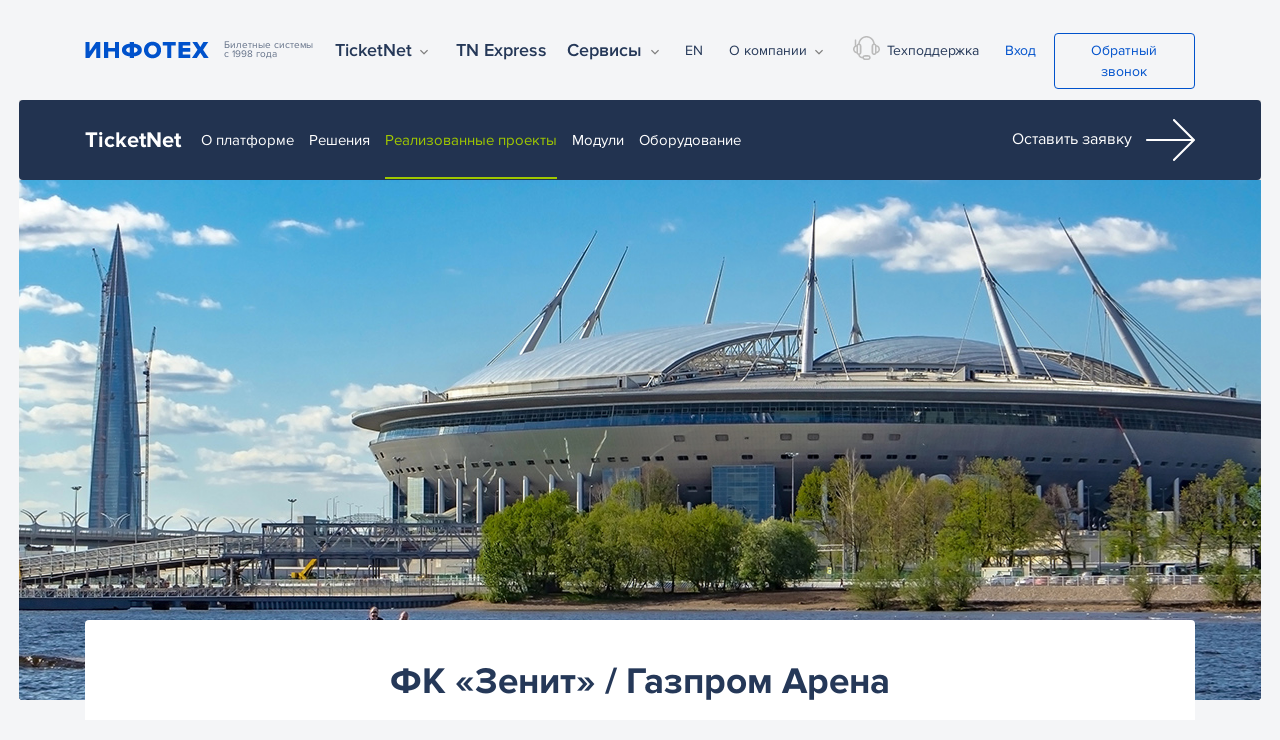

--- FILE ---
content_type: text/html; charset=UTF-8
request_url: https://www.infotec.ru/TicketNet/clients/fk-zenit-gazprom-arena
body_size: 34756
content:





<!DOCTYPE html>
<html>
  <head>
    <meta charset="utf-8" />
<meta name="Generator" content="Drupal 9 (https://www.drupal.org)" />
<meta name="MobileOptimized" content="width" />
<meta name="HandheldFriendly" content="true" />
<meta name="viewport" content="width=device-width, initial-scale=1.0" />
<link rel="shortcut icon" href="/sites/default/files/logo_fav_1.svg" type="image/svg+xml" />
<link rel="canonical" href="http://www.infotec.ru/TicketNet/clients/fk-zenit-gazprom-arena" />
<link rel="shortlink" href="http://www.infotec.ru/node/2059" />
<link rel="revision" href="http://www.infotec.ru/TicketNet/clients/fk-zenit-gazprom-arena" />

    <title>ИнфоТех | Билетные системы TicketNet</title>

	<link rel="apple-touch-icon" sizes="180x180" href="/themes/custom/infotec_theme/ico/apple-touch-icon.png">
	<link rel="icon" type="image/png" sizes="32x32" href="/themes/custom/infotec_theme/ico/favicon-32x32.png">
	<link rel="icon" type="image/png" sizes="16x16" href="/themes/custom/infotec_theme/ico/favicon-16x16.png">
	<link rel="manifest" href="/themes/custom/infotec_theme/ico/site.webmanifest">
	<link rel="mask-icon" href="/themes/custom/infotec_theme/ico/safari-pinned-tab.svg" color="#5bbad5">
	<meta name="theme-color" content="#ffffff">
        
    <link rel="stylesheet" media="all" href="/sites/default/files/css/css_IojsCGfJqwdl08iao3JxihGVNI-mF8H1JORd3rnHApI.css" />
<link rel="stylesheet" media="all" href="/sites/default/files/css/css_U85VUr7umsyMxuaYWANShVvH35xXWIuId788OiLhYpY.css" />

    <script src="https://use.fontawesome.com/releases/v5.13.1/js/fontawesome.js" defer crossorigin="anonymous"></script>
<script src="https://use.fontawesome.com/releases/v5.13.1/js/solid.js" defer crossorigin="anonymous"></script>
<script src="https://use.fontawesome.com/releases/v5.13.1/js/brands.js" defer crossorigin="anonymous"></script>

  </head>
  <body class="page-node-2059 page-node-type-client path-node anonymous d-flex flex-column h-100">
    <a class="hidden-xs" href="#" id="up" style="">
		<i class="fa fa-2x fa-arrow-circle-up"></i>
	</a>
        
      <div class="dialog-off-canvas-main-canvas d-flex flex-column h-100" data-off-canvas-main-canvas>
    


    <div class="region region-header">
    <div class="container">
      <div class="nav__box d-flex">
    
      </div>
    </div>
  </div>


  

  


<nav class="navbar navbar-expand-lg  d-flex nav-main">
  <div class="container">
  
    <div class="navbar-header d-flex">
	    <a class="navbar-logo mr-auto" href="/">
	    	<img src="/themes/custom/infotec_theme/img/logo.svg" alt=""><span>Билетные системы с 1998 года</span>
	    </a>
	    <button class="navbar-toggler ml-auto" type="button" data-toggle="collapse" data-target="#navbarsExample07XL" aria-controls="navbarsExample07XL" aria-expanded="true" aria-label="Toggle navigation">
	      <img src="/themes/custom/infotec_theme/img/menu.svg" alt="">
	    </button>
	</div>
    <div class="navbar-collapse collapse " id="navbarsExample07XL" style="">
      <ul class="navbar-main navbar-nav mr-auto d-flex h-100">

        <li class="nav-item dropdown active_ show">
          <a class="nav-link dropdown-toggle " href="/TicketNet/about" id="dropdown07XL" aria-expanded="true">TicketNet</a>
          <div class="dropdown-menu show" aria-labelledby="dropdown07XL">
      			<a class="dropdown-item" href="/TicketNet/about">О системе </a>
      			<a class="dropdown-item" href="/TicketNet/decisions">Решения </a>
      			<a class="dropdown-item" href="/TicketNet/clients">Клиенты </a>
      			<a class="dropdown-item" href="/TicketNet/modules">Модули </a>
      			<a class="dropdown-item" href="/TicketNet/hardware">Оборудование </a>
          </div>
          <div class="menu__collapsed">
              <div class="container">
                <div class="row">
                  <div class="col-12 col-sm-6 col-md-5 col-lg-3 col-xl-2">
                    <div class="menu__col">
                      <div class="menu__title">
                        TicketNet
                      </div>
                      <a href="/TicketNet/about" class="menu__item">О системе</a>
                      <a href="/TicketNet/clients" class="menu__item">Клиенты</a>
                      <a href="/TicketNet/modules" class="menu__item">Модули</a>
                      <a href="/TicketNet/hardware" class="menu__item">Оборудование</a>
                    </div>
                  </div>
                  <div class="col-12 col-sm-6 col-md-7 col-lg-3 col-xl-2">
                    <div class="menu__col">
                      <div class="menu__title">
                        
                      </div>
                      <a href="/TicketNet/decisions/Museum" class="menu__item">TicketNet <span>Музей</span></a>
                      <a href="/TicketNet/decisions/teatr" class="menu__item">TicketNet <span>Театр</span></a>
                      <a href="/TicketNet/decisions/ekspo" class="menu__item">TicketNet <span>Экспо</span></a>
                      <a href="/TicketNet/decisions/koncert" class="menu__item">TicketNet <span>Концерт</span></a>

                    </div>
                  </div>
                  <div class="col-12 col-sm-6 col-md-5 col-lg-3 col-xl-2">
                    <div class="menu__col">
                      <div class="menu__title">
                        
                      </div>
                      <a href="/TicketNet/decisions/stadion" class="menu__item">TicketNet <span>Стадион</span></a>
                      <a href="/TicketNet/decisions/sportclub" class="menu__item">TicketNet <span>Спортклуб</span></a>
                      <a href="/TicketNet/decisions/park" class="menu__item">TicketNet <span>Парк</span></a>
                      <a href="/TicketNet/decisions/zoopark" class="menu__item">TicketNet <span>Зоопарк</span></a>

                    </div>
                  </div>
                  <div class="col-12 col-sm-6 col-lg-1 col-xl-2">
                    <div class="menu__col">
                      <div class="menu__title">
                        
                      </div>
                      <a href="/TicketNet/decisions/regionalnaya-biletnaya-sistema" class="menu__item">Региональная билетная система</a>

                    </div>
                  </div>
                  <div class="col-12 col-md-7 col-lg-5 col-xl-4">
                    <a href="/TicketNet/about" class="menu__block">
                      <span class="d-flex menu__logo" href="index.html"><img src="/themes/custom/infotec_theme/img/TN_logo_63x40.svg" alt="">
                      
                      <span class="menu__info">Билетно-пропускная система                         
                        <span class="menu__subinfo">
                          TicketNet
                        </span>
                      </span>
                    </span>
                      <p class="menu__text">Комплексная автоматизация продажи билетов, организации контроля доступа и управления ресурсами на объектах спорта, культуры и развлечений  </p>
                      <img src="/themes/custom/infotec_theme/img/next.svg" alt="" class="menu__next">
                    </a>
                  </div>
                </div>
              </div>
              
            </div>
        </li>
        
        <li class="nav-item">
          <a class="nav-link" href="/tnexpress/about">TN Express</a>
        </li>

        <li class="nav-item dropdown">
          <a class="nav-link dropdown-toggle" href="/services/" id="dropdown07XL" aria-expanded="false">Сервисы</a>
          <div class="dropdown-menu" aria-labelledby="dropdown07XL">
            <a class="dropdown-item" href="/services/readyintegration">Готовые интеграции</a>
            <a class="dropdown-item" href="/services/maintenance">Сопровождение</a>
            <a class="dropdown-item" href="/services/dev">ЦТО ККТ</a>
            <a class="dropdown-item" href="/services/consulting">Консалтинг</a>
            <a class="dropdown-item" href="/services/engineering">Проектирование</a>
            <a class="dropdown-item" href="/services/seminars">Семинары и тренинги</a>

          </div>
          <div class="menu__collapsed">
              <div class="container">
                <div class="row">
                  <div class="col-6 col-md-5 col-lg-2">
                    <div class="menu__col">
                      <div class="menu__title">
                        Сервисы
                      </div>
                      <a href="/services/readyintegration" class="menu__item">Готовые интеграции</a>
                      <a href="/services/maintenance" class="menu__item">Сопровождение</a>
                      <a href="/services/dev" class="menu__item">ЦТО ККТ</a>
                    </div>
                  </div>
                  <div class="col-6 col-md-7 col-lg-2">
                    <div class="menu__col">
                      <div class="menu__title">
                        
                      </div>
                      <a href="/services/consulting" class="menu__item">Консалтинг </a>
                      <a href="/services/engineering" class="menu__item">Проектирование</a>
                      <a href="/services/seminars" class="menu__item">Семинары и тренинги</a>
                    </div>
                  </div>
                  <div class="col-12 col-md-5 col-lg-2">
                    
                  </div>
                  <div class="d-none d-lg-block col-lg-1 col-xl-2">
                    
                  </div>
                  <div class="col-12 col-md-7 col-lg-5 col-xl-4">
                    <a href="/services" class="menu__block">
                      <span class="d-flex menu__logo" href="index.html"><img src="/themes/custom/infotec_theme/img/menulogo.svg" alt="">
                      
                      <span class="menu__info">
                        Индивидуальные решения
                        <span class="menu__subinfo">
						ИнфоТех                          
                        </span>
                      </span>
                    </span>
                      <p class="menu__text">Проектирование, разработка, внедрение, обслуживание, консалтинг и обучение в сфере билетно-пропускных систем серии TicketNet</p>
                      <img src="/themes/custom/infotec_theme/img/next.svg" alt="" class="menu__next">
                    </a>
                  </div>
                </div>
              </div>
              
            </div>
        </li>
      </ul>
      


      <ul class="navbar-slave navbar-nav ml-md-auto d-flex h-100">
        <li class="nav-item">
          <a class="nav-link" href="/en">EN</a>
        </li>
        <li class="nav-item dropdown">
          <a class="nav-link dropdown-toggle" href="/company/about" id="dropdown07XL" aria-expanded="false">О компании</a>
          <div class="dropdown-menu" aria-labelledby="dropdown07XL">
      			<a class="dropdown-item" href="/company/about">История </a>
      			<a class="dropdown-item" href="/company/gratitude">Благодарности</a>
      			<a class="dropdown-item" href="/company/partners">Партнеры </a>
      			<a class="dropdown-item" href="/company/crt">Сертификаты </a>	
      			<a class="dropdown-item" href="/company/dealers">Дилеры </a>
      			<a class="dropdown-item" href="/company/news">Новости и события </a>
      			<a class="dropdown-item" href="/company/career">Карьера </a>
      			<a class="dropdown-item" href="/company/contact">Контактная информация </a>
          </div>
          <div class="menu__collapsed ">
              <div class="container">
                <div class="row">
                  <div class="col-6 col-md-5 col-lg-2">
                    <div class="menu__col">
                      <div class="menu__title">
                        О компании
                      </div>
                      <a href="/company/about" class="menu__item">Компания</a>
                      <a href="/company/about#history" class="menu__item">История</a>
                      <a href="/company/about#youtube" class="menu__item">Видео</a>
                      <a href="/company/about#team" class="menu__item">Команда</a>
                    </div>
                  </div>
                  <div class="col-6 col-md-7 col-lg-2">
                    <div class="menu__col">
                      <div class="menu__title">
                        
                      </div>
                      <a href="/company/gratitude" class="menu__item">Благодарности</a>
                      <a href="/company/partners" class="menu__item">Партнеры</a>
                      <a href="/company/crt" class="menu__item">Сертификаты</a>
                      <a href="/company/dealers" class="menu__item">Дилеры</a>
                    </div>
                  </div>
                  <div class="col-12 col-md-5 col-lg-2">
                    <div class="menu__col">
                      <div class="menu__title">
                        
                      </div>
                      <a href="/company/news" class="menu__item">Новости и события</a>
                      <a href="/company/career" class="menu__item">Карьера</a>
                      <a href="/company/contact" class="menu__item">Контактная информация</a>
                    </div>
                  </div>
                  <div class="d-none d-lg-block col-lg-1 col-xl-2">
                    
                  </div>
                  <div class="col-12 col-md-7 col-lg-5 col-xl-4">
                    <a href="/company/about" class="menu__block">
                      <div class="d-flex menu__logo" href="index.html"><img src="/themes/custom/infotec_theme/img/menulogo.svg" alt="">ИнфоТех</div>
                      <p class="menu__text">Решаем задачи учреждений культуры и искусства в сфере автоматизации билетно-кассового и экскурсионного обслуживания, с учетом законодательства РФ</p>
                      <img src="/themes/custom/infotec_theme/img/next.svg" alt="" class="menu__next">
                    </a>
                  </div>
                </div>
              </div>  
            </div>
        </li>
        <li class="nav-item nav-support">
          <a class="nav-link" href="/company/support"><img src="/themes/custom/infotec_theme/img/headphone.svg" alt="">Техподдержка</a>
        </li>
        <li class="nav-item">
						  <a class="nav-link text-primary" href="/user">Вход</a>
			          
        </li>
        <li class="nav-item">
          <a class="btn btn-outline-primary" href="/contact">Обратный звонок</a>
        </li>


      </ul>

    </div>
  </div>
</nav>



  

<main role="main">
  <a id="main-content" tabindex="-1"></a>
  
  
  

  <div class="container-fluid m-0 p-0">
       <div class="row no-gutters">
            <div class="order-1 order-lg-2 col-12">
          <div class="region region-content">
    <div data-drupal-messages-fallback class="hidden"></div>
<div id="block-infotec-theme-content" class="block block-system block-system-main-block">
  
    
      <article class="node node--type-client node--view-mode-full clearfix">
  
    

  <div>
      <div class="layout layout--onecol">
    <div  class="layout__region layout__region--content">
      <div class="block-region-content"><div class="block block-block-content block-block-content430c607f-0e69-49bb-88dc-4417a641e2e4">
  
    
      
            <div class="clearfix text-formatted field field--name-body field--type-text-with-summary field--label-hidden field__item"><header class="header header-dec" id="header">
  <div class="header__wrap header-tn">
    <div class="header__top">
      <div class="container">
        <div class="header__nav d-flex"><a class="header__logo" href="/ticketnet/about">TicketNet </a>
          <ul class="header__menu d-flex">
            <li><a href="/ticketnet/about">О платформе</a></li>
            <li><a href="/ticketnet/decisions">Решения</a></li>
            <li><a href="/ticketnet/clients">Реализованные проекты</a></li>
            <li><a href="/ticketnet/modules">Модули</a></li>
            <li><a href="/ticketnet/hardware">Оборудование</a></li>
          </ul>
          <a class="header__btn " href="/contact?tema_zaprosa=tn"> Оставить заявку <img alt="" src="/themes/custom/infotec_theme/img/nextwhite.svg" /> </a>
        </div>
      </div>
    </div>
  </div>
</header>
</div>
      
  </div>
<div class="block block-ctools block-entity-viewnode">
  
    
      
<article role="article" class="node node--type-client node--view-mode-in-block">



  <div class="node__content">
    <section class="header header-client" id="header">
      <div class="header__wrap header-tn">
        <div class="header__top">
        <div class="header__main " style="background-image: url(/sites/default/files/styles/1570kh/public/storage/img/cover/2025-08/spb-Gazprom_zenit.jpg?itok=0pZYfE-d) ">
          <div class="container">
            
          </div>
        </div>
      </div>
      </div>
    </section>

    <section class="museums museums-client" id="museums">
      <div class="container">
        <div class="museums__box">
          <div class="row">
            <div class="col-d-none col-xl-2"></div>
            <div class="col-12 col-xl-8">
              <h4 class="mb-30">
                <span class="field field--name-title field--type-string field--label-hidden">ФК «Зенит» / Газпром Арена</span>

              </h4>

              <p class="museums-client__info">
                <span class="gray">Задача:</span> Обеспечить комплексную автоматизацию процессов продажи билетов и абонементов, произвести интеграцию ПО и оборудования в составе билетной системы с сопутствующими системами клуба и стадиона
              </p>
            </div>
            <div class="col-d-none col-xl-2"></div>
          </div>
        </div>
        <div class="museums-client__box">
          <div class="row">
            <div class="col-d-none col-xl-2">

            </div>
            <div class="col-12 col-xl-5">
              <h6>
                Об объекте
              </h6>
              <div class="article__body editor__content">
                
            <div class="clearfix text-formatted field field--name-field-client-obj-info field--type-text-long field--label-hidden field__item"><p><a href="https://fc-zenit.ru/club/about/">Футбольный клуб «Зенит»</a> основан в мае 1925 года как команда при Ленинградском металлическом заводе имени Сталина. С 1936 года клуб носил имя «Сталинец», а четыре года спустя обрел свое нынешнее название.</p>

<p>ФК «Зенит» — единственная команда в Премьер-лиге, представляющая Санкт-Петербург.</p>

<p><a href="https://gazprom-arena.com/">Стадион «Газпром Арена»</a> - уникальный всепогодный, высокотехнологичный и самый посещаемый стадион Восточной Европы. Вместимость до 68 000 человек. Это лучшая в России площадка для концертов, шоу и музыкальных фестивалей, способная принимать десятки тысяч посетителей круглый год.</p>
</div>
      
              </div>
            </div>
            <div class="col-12 col-xl-3">
              <div class="museums-client__map">
                
            <div class="field field--name-field-client-gps field--type-yamaps field--label-hidden field__item"><div class="yamaps-field-map" style="height:400px;width:100%" id="field-client-gps-0"></div>
</div>
      
                <div class="museums-client__map__icon">
                  <i class="fas fa-map-marker-alt mr-2"></i> 
            <div class="field field--name-field-client-gorod field--type-entity-reference field--label-hidden field__item">Санкт-Петербург и Ленинградская область</div>
      
                </div>
              </div>
            </div>
            <div class="col-d-none col-xl-2"></div>
          </div>
          <div class="row museums-client_pad">
            <div class="col-xl-2"></div>
            <div class="col-12 col-xl-8">
              <h6>
                Что сделано
              </h6>
              <div class="article__body editor__content">
              
      <div class="field field--name-field-client-tsk field--type-entity-reference-revisions field--label-hidden field__items">
              <div class="field__item">  <div class="paragraph paragraph--type--client-tsk-item paragraph--view-mode--default">
          
            <div class="clearfix text-formatted field field--name-field-client-whatdo field--type-text-long field--label-hidden field__item"><p>Состав системы TicketNet в ФК "Зенит":</p>

<ul>
	<li>АРМ администратора - 25 шт;</li>
	<li>АРМ кассира - 18 на Газпром-Арене, 3 на стадионе "Смена", 2 в фирменных магазинах клуба;</li>
	<li>АРМ администратора системы учета БСО - 1 шт;</li>
	<li>АРМ администратор СКД - 3 шт;</li>
	<li>АРМ группы разбора СКД - 3 на Газпром-Арене, 1 на стадионе "Смена";</li>
	<li>30 ручных сканеров СКД на Газпром-Арене;</li>
	<li>12 турникетов с видео-идентификацией на фан-вираже на Газпром-Арене;</li>
	<li>10 турникетов СКД на стадионе "Смена" (из них 2 калитки для ММГН);</li>
	<li>WEB-мониторинг проходов и получения информации о билетах в режиме реального времени; шлюзы с системами SAP (система управления предприятием), ЦРТ (видеоидентификация), ISD (система доступа).</li>
</ul>
</div>
      
      </div>
</div>
          </div>
  
              </div>
            </div>
            <div class="col-xl-2"></div>
          </div>
          <div class="row">

            <div class="col-12 col-lg-8 offset-lg-2">
              <div class="museum-client__item">
                <!-- Gallery -->
                <div class="row">
                	
                </div>
              </div>
            </div>


            <div class="col-d-none col-lg-2"></div>
          </div>
        </div>
      </div>
    </section>


  </div>

</article>

  </div>
<div class="views-element-container block block-views block-views-blockcompany-news-objectnews">
  
    
      <div><div class="container events view view-company-news view-id-company_news view-display-id-objectnews js-view-dom-id-c551e02e340c338279b536f660db827617450ec3cc22d668e1d0f22d948782e8">
  
    
      <div class="view-header">
      <h3 class="mb-5">Новости по проекту</h3>
    </div>
      
      <div class="view-content">
      
<div class="events__box row">

	<div class="col-12 col-md-6 col-lg-4 ">   <a href="/company/news/modernizaciya/2010/turnikety-i-skanery-dlya-fk-zenit" class="events__item">
     <img src="/sites/default/files/styles/news690/public/images/news/2021-04/%D0%A4%D0%9A_%D0%97%D0%B5%D0%BD%D0%B8%D1%82.jpg?itok=LvpZlSbp" alt="">
     <p class="events__data">
			05 июня 2010
    </p>
    <p class="events__text">
			Турникеты и сканеры для ФК «Зенит» 		
    </p>
<div class="events__dark"></div>
  </a></div>
	<div class="col-12 col-md-6 col-lg-4 ">   <a href="/company/news/modernizaciya/2009/bilety-na-terminalakh-fk-zenit" class="events__item">
     <img src="/sites/default/files/styles/news690/public/images/news/2021-04/%D0%A4%D0%9A_%D0%97%D0%B5%D0%BD%D0%B8%D1%82_0.jpg?itok=llPCvhMk" alt="">
     <p class="events__data">
			15 октября 2009
    </p>
    <p class="events__text">
			Билеты на терминалах ФК «Зенит»		
    </p>
<div class="events__dark"></div>
  </a></div>
	<div class="col-12 col-md-6 col-lg-4 ">   <a href="/company/news/2007/fk-zenit" class="events__item">
     <img src="/sites/default/files/styles/news690/public/images/news/2021-04/%D0%A4%D0%9A_%D0%97%D0%B5%D0%BD%D0%B8%D1%82_1.jpg?itok=ZF0emoZL" alt="">
     <p class="events__data">
			20 ноября 2007
    </p>
    <p class="events__text">
			ФК «Зенит»		
    </p>
<div class="events__dark"></div>
  </a></div>

</div>


    </div>
  
          </div>
</div>

  </div>
<div class="block block-block-content block-block-content73fd6aea-276b-4151-b8e0-bc819c061135">
  
    
      
            <div class="clearfix text-formatted field field--name-body field--type-text-with-summary field--label-hidden field__item"><section class="start start-tn" id="start">
  <div class="container">
    <div class="row">
      <div class="col-12 col-lg-4">
        <div class="start__box d-flex">
          <h2>
            Хотите заказать 
            <br>подобный проект?
          </h2>
        </div>		
      </div>
      <div class="col-12 col-lg-8">
        <div class="start__content cl-content">
          <p>
            Внедрить одно из решений TicketNet или собрать его полностью под свой объект легко — как с нуля, так и при переходе с других билетных систем.
          </p>
          <p>
            Хороший и понятный интерфейс, обучение работе с системой нашими специалистами позволят быстро начать работу и решать бизнес-задачи.
          </p>
          <div class="start__links d-flex">
            <a href="/contact?tema_zaprosa=tn" class="btn-primary btn">
              Оставить заявку
            </a>
            <a href="/contact?tema_zaprosa=demo" class="btn btn-light start__demo">
              Заказ демонстрации
            </a>
          </div>
        </div>
      </div>
    </div>
  </div>
</section></div>
      
  </div>
</div>
    </div>
  </div>

  </div>
</article>

  </div>

  </div>

      </div>
          </div>
  </div>

</main>

<footer class="mt-auto     ">
  <div class="container-fluid m-0 p-0">
      <div class="region region-footer">
    <div id="block-podvalnoemenyu" class="block block-block-content block-block-content8a5bf458-e169-447c-8a7b-7b927ceb06c3">
  
    
      
            <div class="clearfix text-formatted field field--name-body field--type-text-with-summary field--label-hidden field__item"><footer class="footer" id="footer">
<div class="footer__box">
<div class="container">
<div class="row">
<div class="col-12 col-lg-4">
<div class="footer__content"><a href="/"><img alt="" src="/themes/custom/infotec_theme/img/footer-logo1.svg" /> </a>
<p>ИнфоТех® – разработка и внедрение современных билетных систем для спортивных и культурно-досуговых объектов</p>

<div class="footer__socials d-flex">
<a href="https://vk.com/info_tec" target="_blank"><i class="fab fa-vk"></i></a>
<!--- 
<a href="https://www.facebook.com/infotec.ru/" target="_blank"><i class="fab fa-facebook"></i></a>
<a href="https://www.instagram.com/infotec.ru/" target="_blank"><i class="fab fa-instagram"></i></a>
<a href="https://www.youtube.com/user/infotec0" target="_blank"><i class="fab fa-youtube"></i></a> --->
</div>
</div>
</div>

<div class="col-12 col-lg-8">
<div class="footer__list d-flex">
<ul>
	<li>TicketNet</li>
	<li><a href="/TicketNet/about">О системе </a></li>
	<li><a href="/TicketNet/decisions">Решения </a></li>
	<li><a href="/TicketNet/clients">Реализованные<br />проекты </a></li>
	<li><a href="/TicketNet/modules">Модули </a></li>
	<li><a href="/TicketNet/hardware">Оборудование </a></li>
</ul>

<ul>
	<li>TN Express</li>
	<li><a href="/TNExpress/about">О сервисе </a></li>
	<li><a href="/TNExpress/about#advan">Преимущества </a></li>
	<li><a href="/TNExpress/about#key">Состав</a></li>
</ul>

<ul>
	<li>Сервисы</li>
	<li><a href="/services/readyintegration">Готовые интеграции </a></li>
	<li><a href="/services/maintenance">Сопровождение </a></li>
	<li><a href="/services/dev">ЦТО ККТ</a></li>
	<li><a href="/services/consulting">Консалтинг </a></li>
	<li><a href="/services/engineering">Проектирование </a></li>
	<li><a href="/services/seminars">Семинары и тренинги </a></li>
</ul>

<ul>
	<li>Компания</li>
	<li><a href="/company/about">История </a></li>
	<li><a href="/company/gratitude">Благодарности </a></li>
	<li><a href="/company/partners">Партнеры </a></li>
	<li><a href="/company/crt">Сертификаты </a></li>
	<!--- <li><a href="/company/dealers">Дилеры </a></li>--->
	<li><a href="/company/news">Новости и события </a></li>
	<li><a href="/company/career">Карьера </a></li>
</ul>
</div>
</div>
</div>
</div>
</div>

<div class="footer__flex">
<div class="container">
<div class="footer__block d-flex"><a class="footer__lan" href="/en"><img alt="" src="/themes/custom/infotec_theme/img/usa.png" />Go to English </a>

<div class="footer__info d-flex"><a class="footer__tel" href="tel:88005555929">8 800 5555-929 </a> <a class="footer__con" href="/company/contact"> Контактная информация </a></div>

<div class="footer__wrap d-flex"><a class="footer__tech" href="/company/support"><img alt="" src="/themes/custom/infotec_theme/img/headphone.svg" />Техподдержка </a> <a class="footer__enter" href="/user"> Вход </a> <a class="footer__btn btn btn-secondary" href="/contact"> Оставить заявку </a></div>
</div>
</div>
</div>

<div class="container">
<div class="footer__line d-flex">
<div class="footer__left">
<p class="footer__rights">© ООО «ИнфоТех». Все права защищены. 0+</p>

<p class="footer__policy">Продолжая использовать наш сайт, вы даете согласие на обработку файлов Cookies и других пользовательских данных, в соответствии с <a href="/privacy">Политикой конфиденциальности.</a></p>
</div>

<p class="footer__dev">Разработано в <a href="https://tiqum.ru" target="_blank">TIQUM</a></p>
</div>
</div>
</footer>
</div>
      
  </div>

  </div>

  </div>
</footer>

  </div>

    
    <script type="application/json" data-drupal-selector="drupal-settings-json">{"path":{"baseUrl":"\/","scriptPath":null,"pathPrefix":"","currentPath":"node\/2059","currentPathIsAdmin":false,"isFront":false,"currentLanguage":"ru"},"pluralDelimiter":"\u0003","suppressDeprecationErrors":true,"colorbox":{"transition":"elastic","speed":350,"opacity":0.85,"slideshow":false,"slideshowAuto":true,"slideshowSpeed":2500,"slideshowStart":"\u0437\u0430\u043f\u0443\u0441\u0442\u0438\u0442\u044c \u0441\u043b\u0430\u0439\u0434\u0448\u043e\u0443","slideshowStop":"\u043e\u0441\u0442\u0430\u043d\u043e\u0432\u0438\u0442\u044c \u0441\u043b\u0430\u0439\u0434\u0448\u043e\u0443","current":"{current} \/ {total}","previous":"\u00ab \u041f\u0440\u0435\u0434\u044b\u0434\u0443\u0449\u0438\u0439","next":"\u0421\u043b\u0435\u0434\u0443\u044e\u0449\u0438\u0439 \u00bb","close":"Close","overlayClose":true,"returnFocus":true,"maxWidth":"90%","maxHeight":"90%","initialWidth":"300","initialHeight":"250","fixed":true,"scrolling":true,"mobiledetect":true,"mobiledevicewidth":"480px"},"yamaps":{"field-client-gps-0":{"init":{"center":[59.974305644052485,30.219851133744104],"zoom":15,"type":"yandex#map","behaviors":["scrollZoom","dblClickZoom","drag"]},"display_options":{"display_type":"map","width":"100%","height":"400px"},"controls":1,"placemarks":[{"coords":[59.9728644041011,30.22086700417558],"params":{"color":"blue","iconContent":"\u0424\u041a \u0022\u0417\u0435\u043d\u0438\u0442\u0022\/\u0413\u0430\u0437\u043f\u0440\u043e\u043c \u0410\u0440\u0435\u043d\u0430","balloonContentBody":"\u0424\u0443\u0442\u0431\u043e\u043b\u044c\u043d\u0430\u044f \u0430\u043b\u043b\u0435\u044f, 1, \u0421\u0430\u043d\u043a\u0442-\u041f\u0435\u0442\u0435\u0440\u0431\u0443\u0440\u0433","balloonContentHeader":"\u0424\u041a \u0022\u0417\u0435\u043d\u0438\u0442\u0022\/\u0413\u0430\u0437\u043f\u0440\u043e\u043c \u0410\u0440\u0435\u043d\u0430"}}],"lines":null,"polygons":null,"edit":false}},"user":{"uid":0,"permissionsHash":"473f8e00eefe3d0a2e1687086d132df79b16c535aa967fe4e6274a78e308d016"}}</script>
<script src="/sites/default/files/js/js_K3YzcOApyOnnwtAhOcXuqmPoexZ9w-3I7DwcXzV8OU4.js"></script>
<script src="//api-maps.yandex.ru/2.1/?lang=ru_RU&amp;apikey=e6cc6c85-231d-4078-a6a4-a7b42f7dff02"></script>
<script src="/sites/default/files/js/js_-ZCy7tEUyyVZmxBCEwxXwD69_-7Le6vCCHoQqtxsQ4Y.js"></script>


  </body>
</html>


--- FILE ---
content_type: image/svg+xml
request_url: https://www.infotec.ru/themes/custom/infotec_theme/img/headphone.svg
body_size: 1816
content:
<svg xmlns="http://www.w3.org/2000/svg" width="27" height="24" viewBox="0 0 27 24">
    <defs>
        <filter id="snnwtvxh9a">
            <feColorMatrix in="SourceGraphic" values="0 0 0 0 0.498039 0 0 0 0 0.498039 0 0 0 0 0.498039 0 0 0 1.000000 0"/>
        </filter>
    </defs>
    <g fill="none" fill-rule="evenodd" filter="url(#snnwtvxh9a)" transform="translate(-1436 -386)">
        <path fill="#000" fill-rule="nonzero" d="M1463 399.247c0-2.165-1.558-3.942-3.526-4.093-.233-.774-.864-1.382-1.658-1.593-.53-4.29-4.066-7.561-8.316-7.561-4.25 0-7.786 3.271-8.316 7.561-.794.21-1.425.819-1.658 1.593-.069.006-.136.013-.204.022v-5.072c0-.43-.354-.78-.79-.78-.438 0-.792.35-.792.78v5.696c-1.046.731-1.74 2.003-1.74 3.447 0 2.164 1.558 3.941 3.526 4.092.232.772.86 1.379 1.65 1.591.337 1.932 2.05 3.408 4.105 3.408h.183c.331.965 1.258 1.662 2.348 1.662h3.376c1.366 0 2.478-1.095 2.478-2.442 0-1.346-1.112-2.441-2.478-2.441h-3.376c-1.09 0-2.017.697-2.348 1.662h-.183c-1.196 0-2.205-.805-2.498-1.894.931-.316 1.602-1.187 1.602-2.21v-6.857c0-1.026-.676-1.9-1.611-2.213.494-3.442 3.33-6.047 6.726-6.047s6.232 2.605 6.726 6.047c-.935.313-1.61 1.187-1.61 2.213v6.857c0 1.29 1.064 2.338 2.372 2.338h.211c1.075 0 1.984-.707 2.275-1.674 1.968-.15 3.526-1.928 3.526-4.092zm-15.188 7.428h3.376c.494 0 .896.396.896.883s-.402.884-.897.884h-3.374c-.495 0-.897-.397-.897-.884s.402-.883.897-.883zm-10.23-7.428c0-1.236.813-2.3 1.846-2.509v5.017c-1.033-.209-1.846-1.273-1.846-2.508zm5.22 3.428c0 .43-.354.78-.79.78h-.211c-.436 0-.791-.35-.791-.78v-6.857c0-.43.355-.779.79-.779h.212c.436 0 .79.35.79.78v6.856zm15.188 0c0 .43-.355.78-.79.78h-.212c-.436 0-.79-.35-.79-.78v-6.857c0-.43.354-.779.79-.779h.211c.436 0 .791.35.791.78v6.856zm1.582-.92v-5.017c1.033.21 1.846 1.273 1.846 2.509 0 1.235-.813 2.3-1.846 2.508z"/>
    </g>
</svg>


--- FILE ---
content_type: image/svg+xml
request_url: https://www.infotec.ru/themes/custom/infotec_theme/img/menulogo.svg
body_size: 2520
content:
<svg xmlns="http://www.w3.org/2000/svg" width="63" height="40" viewBox="0 0 63 40">
    <g fill="none" fill-rule="evenodd">
        <g>
            <g>
                <path fill="#002157" d="M2.459 35.523V24.512H0V22H41v2.512h-7.858l-28.108-.003-.014 11.507c0 .394.172.731.477 1.021.305.289.757.454 1.382.454h3.224V40H6.82c-1.514 0-2.641-.453-3.382-1.344-.649-.78-.98-1.823-.98-3.133z" transform="translate(-1245 -161) translate(1245 161)"/>
                <path fill="#002157" d="M48 7c8.262 0 15 6.738 15 15 0 8.261-6.738 15-15 15s-15-6.739-15-15c0-8.262 6.738-15 15-15zm0 2.613c6.822 0 12.387 5.564 12.387 12.387 0 6.822-5.565 12.387-12.387 12.387-6.823 0-12.387-5.565-12.387-12.387 0-6.823 5.564-12.387 12.387-12.387z" transform="translate(-1245 -161) translate(1245 161)"/>
                <path fill="#0052CC" d="M28.277 32.606c0-1.922.606-3.568 1.818-4.938 1.331-1.475 3.09-2.21 5.287-2.21H38v2.486h-2.27c-1.049 0-2.023.34-2.912 1.025-1.158.897-1.734 2.13-1.734 3.697 0 1.11.387 2.095 1.163 2.962.913 1.03 2.116 1.543 3.612 1.543H38v2.485h-2.618c-2.236 0-4.025-.809-5.372-2.426-1.157-1.385-1.733-2.928-1.733-4.624zm-13.422.276l7.135-3.914c-.417-.409-.755-.684-1.019-.818-.611-.34-1.381-.508-2.315-.508-1.436 0-2.584.532-3.439 1.602-.775.961-1.162 2.15-1.162 3.554 0 1.223.407 2.287 1.222 3.19.894.98 2.057 1.474 3.493 1.474 1.446 0 2.55-.395 3.31-1.183.676-.686 1.162-1.78 1.455-3.279l2.634.36c0 1.529-.627 2.953-1.878 4.274C22.796 39.21 20.897 40 18.586 40c-1.942 0-3.642-.7-5.098-2.095-1.455-1.395-2.181-3.071-2.181-5.023 0-2.465.82-4.417 2.46-5.861 1.405-1.242 3.036-1.863 4.889-1.863 1.624 0 3.001.365 4.134 1.1 1.118.749 2.072 1.887 2.867 3.405l-9.665 5.314-1.137-2.095zM2 3.278c0-.414.16-.764.482-1.054.318-.296.686-.45 1.104-.45.397 0 .76.154 1.078.45.313.29.467.665.467 1.129 0 .467-.14.843-.407 1.109-.303.3-.661.449-1.079.449-.437 0-.815-.148-1.133-.45C2.17 4.196 2 3.796 2 3.279zm.249 17.46V6.54h2.618v14.196H2.249zm6.787 0v-8.666c0-1.636.596-3.027 1.79-4.17 1.192-1.149 2.652-1.721 4.382-1.721 1.376 0 2.648.444 3.81 1.331 1.536 1.144 2.301 2.74 2.301 4.791v8.434h-2.633v-8.374c0-1.001-.323-1.869-.974-2.598-.651-.734-1.486-1.1-2.505-1.1-.969 0-1.794.346-2.474 1.04-.67.696-1.004 1.504-1.004 2.426v8.606H9.036zm15.14 0V5.214c0-1.839.572-3.223 1.72-4.145C26.765.355 27.764 0 28.892 0h2.574v2.484h-1.893c-.949 0-1.65.237-2.107.71-.357.375-.576.908-.656 1.603v1.745h4.293v2.484H26.81v11.712h-2.634z" transform="translate(-1245 -161) translate(1245 161)"/>
            </g>
        </g>
    </g>
</svg>


--- FILE ---
content_type: image/svg+xml
request_url: https://www.infotec.ru/themes/custom/infotec_theme/img/next.svg
body_size: 1343
content:
<?xml version="1.0" encoding="UTF-8"?>
<svg width="49px" height="42px" viewBox="0 0 49 42" version="1.1" xmlns="http://www.w3.org/2000/svg" xmlns:xlink="http://www.w3.org/1999/xlink">
    <title>next</title>
    <g id="Demo" stroke="none" stroke-width="1" fill="none" fill-rule="evenodd">
        <g id="Main" transform="translate(-1617.000000, -3120.000000)" fill="#0052CC" fill-rule="nonzero">
            <g id="next" transform="translate(1617.000000, 3120.000000)">
                <path d="M48.9162257,21.4097261 C49.0869235,20.9963932 48.9918959,20.5207859 48.6755511,20.2049577 L28.8004846,0.31027162 C28.3618875,-0.113837496 27.6628441,-0.101610554 27.2391532,0.337419577 C26.8259175,0.765777038 26.8259175,1.44478682 27.2391532,1.87304066 L45.2305395,19.8821872 L1.10420486,19.8821872 C0.494392277,19.8822908 3.55271368e-15,20.3771711 3.55271368e-15,20.9875857 C3.55271368e-15,21.5980002 0.494392277,22.0928806 1.10420486,22.0928806 L45.2305395,22.0928806 L27.2414306,40.0997475 C26.8028334,40.5238566 26.7906185,41.2234864 27.2143094,41.6626201 C27.6380003,42.1016503 28.3369401,42.1137736 28.7756408,41.6897681 C28.7848537,41.6808569 28.7938596,41.6718422 28.802762,41.6626201 L48.6778284,21.767934 C48.7798952,21.6652484 48.8609482,21.5436007 48.9162257,21.4097261 Z" id="Path"></path>
            </g>
        </g>
    </g>
</svg>

--- FILE ---
content_type: image/svg+xml
request_url: https://www.infotec.ru/themes/custom/infotec_theme/img/nextwhite.svg
body_size: 862
content:
<svg xmlns="http://www.w3.org/2000/svg" width="49" height="42" viewBox="0 0 49 42">
    <defs>
        <filter id="qgsyxp28ea">
            <feColorMatrix in="SourceGraphic" values="0 0 0 0 1.000000 0 0 0 0 1.000000 0 0 0 0 1.000000 0 0 0 1.000000 0"/>
        </filter>
    </defs>
    <g fill="none" fill-rule="evenodd">
        <g filter="url(#qgsyxp28ea)" transform="translate(-1441 -19)">
            <g>
                <path fill="#0052CC" fill-rule="nonzero" d="M48.916 21.41c.17-.414.076-.89-.24-1.205L28.8.31c-.438-.424-1.137-.412-1.56.027-.414.429-.414 1.108 0 1.536l17.99 18.01H1.105c-.61 0-1.104.494-1.104 1.105 0 .61.494 1.105 1.104 1.105h44.127L27.24 40.1c-.438.424-.45 1.123-.027 1.563.424.439 1.123.45 1.562.027l.027-.027 19.875-19.895c.102-.103.183-.224.238-.358z" transform="translate(1441 19)"/>
            </g>
        </g>
    </g>
</svg>


--- FILE ---
content_type: image/svg+xml
request_url: https://www.infotec.ru/themes/custom/infotec_theme/img/TN_logo_63x40.svg
body_size: 3531
content:
<?xml version="1.0" encoding="UTF-8"?>
<!DOCTYPE svg PUBLIC "-//W3C//DTD SVG 1.0//EN" "http://www.w3.org/TR/2001/REC-SVG-20010904/DTD/svg10.dtd">
<!-- Creator: CorelDRAW 2018 (64-Bit) -->
<svg xmlns="http://www.w3.org/2000/svg" xml:space="preserve" width="63px" height="40px" version="1.0" style="shape-rendering:geometricPrecision; text-rendering:geometricPrecision; image-rendering:optimizeQuality; fill-rule:evenodd; clip-rule:evenodd"
viewBox="0 0 63 40"
 xmlns:xlink="http://www.w3.org/1999/xlink">
 <defs>
  <style type="text/css">
   <![CDATA[
    .str0 {stroke:#006633;stroke-width:0.9;stroke-miterlimit:22.9256}
    .fil2 {fill:#006633}
    .fil0 {fill:#006633;fill-rule:nonzero}
    .fil1 {fill:#9FC428;fill-rule:nonzero}
   ]]>
  </style>
 </defs>
 <g id="Слой_x0020_1">
  <metadata id="CorelCorpID_0Corel-Layer"/>
  <path class="fil0" d="M20.37 7.18c0.05,-0.16 0.1,-0.31 0.15,-0.44 0.04,-0.13 0.11,-0.28 0.19,-0.44 0.12,-0.2 0.27,-0.4 0.46,-0.61 0.19,-0.2 0.4,-0.38 0.62,-0.54 0.22,-0.16 0.45,-0.29 0.69,-0.39 0.25,-0.11 0.48,-0.12 0.69,-0.12l12.13 -0.02c0.21,0 0.41,0.06 0.6,0.18 0.19,0.11 0.35,0.26 0.47,0.43 0.13,0.18 0.21,0.38 0.26,0.6 0.04,0.23 0.02,0.45 -0.05,0.67l-0.51 1.46c-0.07,0.21 -0.2,0.41 -0.4,0.62 -0.19,0.21 -0.41,0.41 -0.65,0.58 -0.24,0.17 -0.49,0.32 -0.75,0.44 -0.26,0.11 -0.48,0.17 -0.67,0.17l-12.3 -0.02c-0.16,0 -0.31,-0.04 -0.46,-0.12 -0.15,-0.08 -0.27,-0.17 -0.35,-0.27 -0.25,-0.35 -0.38,-0.67 -0.38,-0.97 0,-0.3 0.08,-0.7 0.26,-1.21z"/>
  <path class="fil1" d="M32.78 10.97c-0.26,0 -0.53,0.09 -0.79,0.28 -0.27,0.19 -0.47,0.42 -0.58,0.69l-7.87 18.91c-0.07,0.17 -0.1,0.35 -0.1,0.54 0.01,0.19 0.04,0.34 0.1,0.47 0.2,0.39 0.43,0.65 0.7,0.77 0.26,0.12 0.66,0.18 1.19,0.18 0.58,0.01 1.14,-0.09 1.69,-0.29 0.54,-0.2 1.04,-0.59 1.49,-1.17 0.03,-0.03 0.1,-0.12 0.21,-0.27 0.11,-0.15 0.17,-0.24 0.18,-0.27 0.51,-1.24 3.24,-8 3.73,-8.65 0.99,-1.29 1.69,-0.94 3.96,-0.84 0.94,0.04 2.01,-1.03 1.53,-1.86l-4.71 -8.09c-0.15,-0.26 -0.4,-0.39 -0.73,-0.4zm0.97 12.61l4.66 8c0.16,0.28 0.41,0.41 0.77,0.42 0.28,0 0.56,-0.11 0.83,-0.33 0.27,-0.21 0.45,-0.45 0.56,-0.71l7.79 -18.73c0.1,-0.22 0.13,-0.46 0.11,-0.69 -0.02,-0.24 -0.09,-0.46 -0.19,-0.66 -0.1,-0.2 -0.23,-0.36 -0.41,-0.49 -0.17,-0.13 -0.38,-0.2 -0.61,-0.2l-1.53 -0.02c-0.18,0 -0.39,0.05 -0.61,0.14 -0.23,0.09 -0.45,0.2 -0.67,0.33 -0.22,0.14 -0.43,0.29 -0.62,0.47 -0.19,0.17 -0.35,0.33 -0.48,0.48 -0.05,0.06 -0.13,0.16 -0.22,0.29 -0.09,0.13 -0.14,0.2 -0.15,0.21 -0.54,1.31 -3.16,8.1 -3.75,8.69 -1.28,1.29 -2.46,0.91 -4.13,0.89 -0.88,-0.01 -1.83,1.08 -1.35,1.91z"/>
  <path class="fil2 str0" d="M25.54 5.7c-30.43,-10.59 -13.04,11.44 1.77,21.32 15.6,10.52 40.08,15.07 17.97,-7.23l0.44 -1.04c29.54,29.92 -1.77,20.33 -18.62,9.71 -15.82,-9.96 -38.68,-39.18 -1.56,-22.76l0 -0.01c5.28,2.65 10.3,5.13 16.05,9.63l-0.35 0.86c-5.49,-4.59 -10.45,-7.43 -15.69,-10.46l-0.01 -0.02z"/>
  <path class="fil0" d="M19.89 27.36c0.18,0.01 0.33,0.01 0.47,0.01 0.14,0 0.31,-0.01 0.49,-0.04 0.24,-0.05 0.5,-0.13 0.78,-0.26 0.27,-0.13 0.53,-0.28 0.78,-0.46 0.25,-0.17 0.47,-0.37 0.68,-0.59 0.2,-0.23 0.35,-0.45 0.45,-0.68l5.52 -13.03c0.1,-0.23 0.14,-0.47 0.11,-0.71 -0.02,-0.25 -0.08,-0.47 -0.18,-0.68 -0.11,-0.2 -0.25,-0.37 -0.44,-0.5 -0.19,-0.13 -0.4,-0.2 -0.64,-0.2l-1.58 0c-0.21,-0.01 -0.47,0.05 -0.75,0.18 -0.28,0.12 -0.56,0.28 -0.83,0.47 -0.27,0.19 -0.52,0.41 -0.74,0.64 -0.23,0.24 -0.39,0.46 -0.47,0.66l-5.6 13.21c-0.07,0.17 -0.1,0.35 -0.1,0.54 0.01,0.2 0.04,0.35 0.1,0.48 0.2,0.4 0.45,0.66 0.72,0.78 0.27,0.12 0.68,0.18 1.23,0.18z"/>
 </g>
</svg>


--- FILE ---
content_type: application/javascript; charset=KOI8-R
request_url: https://www.infotec.ru/sites/default/files/js/js_-ZCy7tEUyyVZmxBCEwxXwD69_-7Le6vCCHoQqtxsQ4Y.js
body_size: 50697
content:
/**
 * @file
 * Initialize object extended to jQuery for global operations.
 */

(function ($, Drupal) {

  Drupal.behaviors.yamaps_field_formatter = {
    attach: function (context) {
      if (typeof ymaps === 'undefined') {
        setTimeout(Drupal.attachBehaviors, 200);
        return;
      }
      ymaps.ready(function() {
        $.extend({
          yaMaps: {
            // Maps on page.
            maps: {},
            // Map tools.
            _mapTools: [],
            // Layouts.
            _layouts: {},
            addMapTools: function(button) {
              this._mapTools.push(button);
            },
            getMapTools: function(Map) {
              var tools = [];
              for (var i in this._mapTools) {
                if (typeof this._mapTools[i] == 'function') {
                  tools.push(this._mapTools[i](Map));
                }
                else {
                  tools.push(this._mapTools[i]);
                }
              }
              return tools;
            },
            addLayout: function(name, layout) {
              if (!this._layouts.hasOwnProperty(name)) {
                this._layouts[name] = layout;
              }
            },
            initLayouts: function() {
              for (var name in this._layouts) {
                if (!ymaps.layout.storage.isDefined(name)) {
                  ymaps.layout.storage.add(name, this._layouts[name]);
                }
              }
            }
          }
        });

        $.yaMaps.BaseYamapsObject = {
          // Edit mode for line and polygon.
          startEditing: function(active) {
            this.element.editor.startEditing();
            if (active) {
              this.element.editor.state.set('drawing', true);
            }
            this.element.editor.events.add('statechange', function(e) {
              if (this.element.editor.state.get('editing') && !this.element.editor.state.get('drawing')) {
                this.openBalloon();
              }
            }, this);
          },
          // Set line and polygon colors.
          setColor: function(strokeColor, fillColor) {
            this.element.options.set('strokeColor', $.yaMaps.colors[strokeColor]);
            if (typeof fillColor != 'undefined') {
              this.element.options.set('fillColor', $.yaMaps.colors[fillColor]);
            }
          },
          // Set balloon content.
          setContent: function(balloonContent) {
            this.element.properties.set('balloonContent', balloonContent);
          },
          // Set opacity.
          setOpacity: function(opacity) {
            this.element.options.set('opacity', opacity);
          },
          // Set line width.
          setWidth: function(width) {
            this.element.options.set('strokeWidth', width);
          },
          // Open balloon.
          openBalloon: function() {
            this.element.balloon.open();
          },
          // Close balloon.
          closeBalloon: function() {
            this.element.balloon.close();
          },
          // Remove line or polygon.
          remove: function() {
            this.getParent().remove(this);
            this.exportParent();
          },
          // Set parent object.
          setParent: function(Parent) {
            this.parent = Parent;
          },
          // Get parent.
          getParent: function() {
            return this.parent;
          },
          // Export line or polygon.
          Export: function() {
            var coords = this.element.geometry.getCoordinates();
            if (typeof coords[0] != 'object' || coords.length < 1) {
              return;
            }
            else {
              if (typeof coords[0][0] == 'object') {
                if (coords[0].length < 3) {
                  return;
                }
              }
              else if (coords.length < 2) {
                return;
              }
            }
            var props = this.element.properties.getAll();
            var data = {
              coords: coords,
              params: {
                strokeWidth: props.strokeWidth,
                strokeColor: props.strokeColor,
                balloonContent: props.balloonContent,
                opacity: props.opacity
              }
            };
            if (typeof props.fillColor != 'undefined') {
              data.params.fillColor = props.fillColor;
            }
            return data;
          },
          // Export all lines or polygons on this map to html container.
          exportParent: function() {
            var collection = this.getParent();
            if (collection) {
              collection.exportToHTML();
            }
          },
          // Init object.
          _init: function(element) {
            this.element = element;
            this.parent = null;

            // Actions for export lines or polygons.
            this.element.events.add(['geometrychange', 'propertieschange'], this.exportParent, this);

            // Line or polygon initialization parameters.
            this.element.properties.set('element', this);
            var properties = this.element.properties.getAll();
            this.setColor(properties.strokeColor, properties.fillColor);
            this.setOpacity(properties.opacity);
            this.setWidth(properties.strokeWidth);
          }
        };

        $.yaMaps.BaseYamapsObjectCollection = {
          // Export collection.
          Export: function() {
            var data = [];
            this.elements.each(function(element) {
              var content = element.properties.get('element').Export();
              if (content) {
                data.push(content);
              }
            });
            return data;
          },
          // Export collection to HTML element.
          exportToHTML: function() {
            var elements = this.Export();
            // var mapId = this.elements.getMap().container.getElement().parentElement.id;
            var $map = $(this.elements.getMap().container.getElement());
            var mapId = $map.closest('.yamaps-field-map').attr('id');
            var $storage = $(this.storagePrefix + mapId);
            $storage.val(JSON.stringify(elements));
          },
          // Add new line or polygon to collection.
          add: function(Element) {
            Element.setParent(this);
            this.elements.add(Element.element);
            return Element;
          },
          // Remove polygon or line from map.
          remove: function(Element) {
            this.elements.remove(Element.element);
          },
          // Init object.
          _init: function(options) {
            this.elements = new ymaps.GeoObjectCollection();
            this.elements.options.set(options);
          }
        };
      });
    }
  }

})(jQuery, Drupal);
;
/**
 * @file
 * Placemarks support plugin.
 */

(function($) {
  Drupal.behaviors.yamapsPlacemarks = {
    attach: function (context, settings) {
      ymaps.ready(function() {
        // Class for one placemark.
        $.yaMaps.YamapsPlacemark = function(geometry, properties, options) {
          this.placemark = new ymaps.Placemark(geometry, properties, options);
          this.parent = null;

          // Set placemark icon and balloon content.
          this.setContent = function(iconContent, balloonContent) {
            this.placemark.properties.set('iconContent', iconContent);
            this.placemark.properties.set('balloonContentHeader', iconContent);
            this.placemark.properties.set('balloonContentBody', balloonContent);
          };

          // Set placemark color.
          this.setColor = function(color) {
            var preset = 'islands#' + color;
            preset += this.placemark.properties.get('iconContent') ? 'StretchyIcon' : 'DotIcon';
            this.placemark.options.set('preset', preset);
          };

          // Close balloon.
          this.closeBalloon = function() {
            this.placemark.balloon.close();
          };

          // Open balloon.
          this.openBalloon = function() {
            this.placemark.balloon.open();
          };

          // Remove placemark.
          this.remove = function() {
            this.getParent().remove(this);
            this.exportParent();
          };

          // Set placemark parent.
          this.setParent = function(Parent) {
            this.parent = Parent;
          };

          // Get parent.
          this.getParent = function() {
            return this.parent;
          };

          // Export placemark information.
          this.Export = function() {
            var coords = this.placemark.geometry.getCoordinates();
            var props = this.placemark.properties.getAll();
            return {
              coords: coords,
              params: {
                color: props.color,
                iconContent: props.iconContent,
                balloonContentBody: props.balloonContentBody,
                balloonContentHeader: props.iconContent
              }
            };
          };

          // Export all placemarks from this map.
          this.exportParent = function(event) {
            var collection = this.getParent();
            if (collection) {
              var $map = $(collection.elements.getMap().container.getElement());
              var mapId = $map.closest('.yamaps-field-map').attr('id');
              var placemarks = collection.Export();
              var $storage = $('.field-yamaps-placemarks-' + mapId);
              $storage.val(JSON.stringify(placemarks));
            }
          };

          // Placemark events for export.
          this.placemark.events
            .add('dragend', this.exportParent, this)
            .add('propertieschange', this.exportParent, this);

          // Set placemark params.
          this.setColor(properties.color);
          this.placemark.properties.set('Placemark', this);

        };

        // Placemarks collection class.
        $.yaMaps.YamapsPlacemarkCollection = function(options) {
          this.placemarks = [];
          this.elements = new ymaps.GeoObjectCollection();
          this.elements.options.set(options);

          // Add new placemark to collection.
          this.add = function(Placemark) {
            Placemark.setParent(this);
            this.placemarks.push(Placemark);
            this.elements.add(Placemark.placemark);
            return Placemark;
          };

          // Create placemark and add to collection.
          this.createPlacemark = function(geometry, properties, options) {
            return this.add(new $.yaMaps.YamapsPlacemark(geometry, properties, options));
          };

          // Remove placemark.
          this.remove = function(Placemark) {
            this.elements.remove(Placemark.placemark);
            for (var i in this.placemarks) {
              if (this.placemarks[i] === Placemark) {
                this.placemarks.splice(i, 1);
                break;
              }
            }
          };

          // Each placemarks callback.
          this.each = function(callback) {
            for (var i in this.placemarks) {
              callback(this.placemarks[i]);
            }
          };

          // Export collection.
          this.Export = function() {
            var placemarks = [];
            this.each(function(Placemark) {
              placemarks.push(Placemark.Export());
            });
            return placemarks;
          };
        };

        // Edit placemark balloon template.
        $.yaMaps.addLayout('yamaps#PlacemarkBalloonEditLayout',
          ymaps.templateLayoutFactory.createClass(
            [
              '<div class="yamaps-balloon yamaps-placemark-edit">',
              '<div class="form-element">',
              '<label for="iconContent">' + Drupal.t('Placemark text') + '</label>',
              '<input type="text" id="iconContent" value="$[properties.iconContent]"/>',
              '</div>',
              '<div class="form-element placemark-colors">',
              '<label>' + Drupal.t('Color') + '</label>',
              '$[[yamaps#ColorPicker]]',
              '</div>',
              '<div class="form-element">',
              '<label for="balloonContent">' + Drupal.t('Balloon text') + '</label>',
              '<input type="text" id="balloonContent" value="$[properties.balloonContentBody]"/>',
              '</div>',
              '$[[yamaps#ActionsButtons]]',
              '</div>'
            ].join(""),
            {
              build: function () {
                this.constructor.superclass.build.call(this);
                this.properties = this.getData().properties.getAll();
                // Balloon HTML element.
                var $element = $(this.getParentElement());
                var _this = this;

                // Placemark colorpicker.
                this.$placemarkColors = $(this.getParentElement()).find('.placemark-colors .yamaps-color');
                this.$placemarkColors.each(function() {
                  var $this = $(this);
                  var $div = $this.children('div');
                  if (_this.properties.color == $div.attr('data-content')) {
                    $this.addClass('yamaps-color-active');
                  }
                });
                this.$placemarkColors.bind('click', this, this.colorClick);

                // Placemark icon and balloon content.
                this.$iconContent = $element.find('#iconContent');
                this.$balloonContent = $element.find('#balloonContent');

                // Actions.
                $('#deleteButton').bind('click', this, this.onDeleteClick);
                $('#saveButton').bind('click', this, this.onSaveClick);
              },
              clear: function () {
                this.constructor.superclass.build.call(this);
                this.$placemarkColors.unbind('click', this, this.colorClick);
                $('#deleteButton').unbind('click', this, this.onDeleteClick);
                $('#saveButton').unbind('click', this, this.onSaveClick);

              },
              colorClick: function(e) {
                // Colorpicker click.
                e.data.properties.color = $(this).children('div').attr('data-content');
              },
              onDeleteClick: function (e) {
                // Delete click.
                e.data.properties.Placemark.remove();
                e.preventDefault();
              },
              onSaveClick: function(e) {
                // Save click.
                var placemark = e.data.properties.Placemark;
                // Save content, color and close balloon.
                placemark.setContent(e.data.$iconContent.val(), e.data.$balloonContent.val());
                placemark.setColor(e.data.properties.color);
                placemark.closeBalloon();
              }
            }
          )
        );

        // Add placemarks support to map.
        $.yaMaps.addMapTools(function(Map) {
          // Default options.
          var options = {
            balloonMaxWidth: 300,
            balloonCloseButton: true
          };
          if (Map.options.edit) {
            // If map in edit mode set edit mode to placemarks options.
            options.balloonContentLayout = 'yamaps#PlacemarkBalloonEditLayout';
            options.draggable = true;
          }

          // Create new collection.
          var placemarksCollection = new $.yaMaps.YamapsPlacemarkCollection(options);
          if (Map.options.placemarks != null) {
            // Add cluster.
            if (Map.options.clusterer == 1) {
              var clusterer = new ymaps.Clusterer({
                clusterHideIconOnBalloonOpen: true,
                geoObjectHideIconOnBalloonOpen: true
              });
              var clustererArray = [];
              var presetType;
              for (var i = 0; i < Map.options.placemarks.length; i++) {
                presetType = Map.options.placemarks[i].params.iconContent !== '' ? 'StretchyIcon' : 'DotIcon';
                clustererArray.push(new ymaps.Placemark(
                  [
                    Map.options.placemarks[i].coords[0],
                    Map.options.placemarks[i].coords[1]
                  ],
                  {
                    iconContent: Map.options.placemarks[i].params.iconContent,
                    balloonContentBody: Map.options.placemarks[i].params.balloonContentBody,
                    balloonContentHeader: Map.options.placemarks[i].params.balloonContentHeader
                  },
                  {
                    preset: 'islands#' + Map.options.placemarks[i].params.color + presetType
                  }
                ));
              }
              clusterer.add(clustererArray);
              Map.map.geoObjects.add(clusterer);
              Map.map.geoObjects.add(placemarksCollection.elements);
              if (Map.options.auto_zoom == 1) {
                Map.map.setBounds(clusterer.getBounds(), {checkZoomRange: true});
              }
            }
            else {
              // Add already created elements to collection.
              for (var i in Map.options.placemarks) {
                placemarksCollection.add(new $.yaMaps.YamapsPlacemark(
                  Map.options.placemarks[i].coords,
                  Map.options.placemarks[i].params,
                  Map.options.placemarks[i].options
                ));
              }
              Map.map.geoObjects.add(placemarksCollection.elements);
              if (Map.options.auto_zoom == 1) {
                Map.map.setBounds(placemarksCollection.elements.getBounds(), {checkZoomRange: true});
              }
            }
          }
          else {
            Map.map.geoObjects.add(placemarksCollection.elements);
          }

          // If map in view mode exit.
          if (!Map.options.edit) {
            return;
          }

          // If map in edit mode add search form.
          if (Map.options.display_options.display_type != 'map_without_fields') {
            var $searchForm = $([
              '<form class="yamaps-search-form">',
              '<input type="text" class="form-text" placeholder="' + Drupal.t('Search on the map') + '" value=""/>',
              '<input type="submit" class="form-submit" value="' + Drupal.t('Search') + '"/>',
              '</form>'].join(''));

            $searchForm.bind('submit', function (e) {
              var searchQuery = $searchForm.children('input').val();
              // Find one element.
              ymaps.geocode(searchQuery, {results: 1}, {results: 100}).then(function (res) {
                var geoObject = res.geoObjects.get(0);
                if (!geoObject) {
                  alert(Drupal.t('Not found'));
                  return;
                }
                var coordinates = geoObject.geometry.getCoordinates();
                var params = geoObject.properties.getAll();
                // Create new placemark.
                var Placemark = new $.yaMaps.YamapsPlacemark(coordinates, {
                  iconContent: params.name,
                  balloonHeaderContent: params.name,
                  balloonContentBody: params.description,
                  color: 'blue'
                });
                placemarksCollection.add(Placemark);
                Placemark.openBalloon();
                // Pan to new placemark.
                Map.map.panTo(coordinates, {
                  checkZoomRange: false,
                  delay: 0,
                  duration: 1000,
                  flying: true
                });
              });
              e.preventDefault();
            });
            // Add search form after current map.
            $searchForm.insertAfter('#' + Map.mapId);
          }

          // Map click listener to adding new placemark.
          var mapClick = function(event) {
            var Placemark = placemarksCollection.createPlacemark(event.get('coords'), {iconContent: '', color: 'blue', balloonContentBody: '', balloonContentHeader: ''});
            Placemark.openBalloon();
          };

          // New button.
          var pointButton = new ymaps.control.Button({
            data: {
              image: '[data-uri]',
              title: Drupal.t('Setting points')
            }
          });

          // Button events.
          pointButton.events
            .add('select', function(event) {
              Map.cursor = Map.map.cursors.push('pointer');
              Map.mapListeners.add('click', mapClick);
            })
            .add('deselect', function(event) {
              Map.cursor.remove();
              Map.mapListeners.remove('click', mapClick);
            });

          return pointButton;
        });
      });
    }
  }
})(jQuery);
;
/**
 * @file
 * Polylines support plugin.
 */

(function($) {
  Drupal.behaviors.yamapsLine = {
    attach: function(context, settings) {
      ymaps.ready(function() {
        // Class for one line.
        $.yaMaps.YamapsLine = function(geometry, properties, options) {
          this._init(new ymaps.Polyline(geometry, properties, options));
        };
        $.yaMaps.YamapsLine.prototype = $.yaMaps.BaseYamapsObject;

        // Class for lines collection.
        $.yaMaps.YamapsLineCollection = function(options) {
          this._init(options);
          // Selector "storagePrefix + MAP_ID" will be used
          // for export collection data.
          this.storagePrefix = '.field-yamaps-lines-';

          // Create line and add to collection.
          this.createLine = function(geometry, properties, options) {
            return this.add(new $.yaMaps.YamapsLine(geometry, properties, options));
          };
        };
        $.yaMaps.YamapsLineCollection.prototype = $.yaMaps.BaseYamapsObjectCollection;

        // Edit line balloon template.
        $.yaMaps.addLayout('yamaps#LineBalloonEditLayout',
          ymaps.templateLayoutFactory.createClass(
            [
              '<div class="yamaps-balloon yamaps-line-edit">',
              '<div class="form-element line-colors">',
              '<label>' + Drupal.t('Line color') + '</label>',
              '$[[yamaps#ColorPicker]]',
              '</div>',
              '<div class="form-element line-width">',
              '$[[yamaps#StrokeWidthLayout]]',
              '</div>',
              '<div class="form-element line-opacity">',
              '$[[yamaps#OpacityLayout]]',
              '</div>',
              '<div class="form-element">',
              '<label for="balloonContent">' + Drupal.t('Balloon text') + '</label>',
              '<input type="text" id="balloonContent" value="$[properties.balloonContent]"/>',
              '</div>',
              '$[[yamaps#ActionsButtons]]',
              '</div>'
            ].join(""),
            {
              build: function() {
                this.constructor.superclass.build.call(this);
                this.properties = this.getData().properties.getAll();
                // Balloon HTML element.
                var $element = $(this.getParentElement());
                var _this = this;

                // Line colorpicker.
                this.$lineColors = $element.find('.line-colors .yamaps-color');
                this.$lineColors.each(function() {
                  // Set colorpicker parameters.
                  var $this = $(this);
                  var $div = $this.children('div');
                  if (_this.properties.strokeColor == $div.attr('data-content')) {
                    $this.addClass('yamaps-color-active');
                  }
                });
                this.$lineColors.bind('click', this, this.strokeColorClick);

                // Opacity.
                this.$opacity = $element.find('.line-opacity select');
                this.$opacity.val(_this.properties.opacity);

                // Stroke width.
                this.$width = $element.find('.line-width select');
                this.$width.val(_this.properties.strokeWidth);

                // Balloon content.
                this.$balloonContent = $element.find('#balloonContent');

                // Actions.
                $('#deleteButton').bind('click', this, this.onDeleteClick);
                $('#saveButton').bind('click', this, this.onSaveClick);
              },
              clear: function() {
                this.constructor.superclass.build.call(this);
                this.$lineColors.unbind('click', this, this.strokeColorClick);
                $('#deleteButton').unbind('click', this, this.onDeleteClick);
                $('#saveButton').unbind('click', this, this.onSaveClick);

              },
              strokeColorClick: function(e) {
                // Click to colorpicker.
                e.data.properties.strokeColor = $(this).children('div').attr('data-content');
              },
              onDeleteClick: function(e) {
                // Delete link click.
                e.data.properties.element.remove();
                e.preventDefault();
              },
              onSaveClick: function(e) {
                // Save button click.
                var line = e.data.properties.element;
                // Set opacity.
                e.data.properties.opacity = e.data.$opacity.val();
                line.setOpacity(e.data.properties.opacity);
                // Set width.
                e.data.properties.strokeWidth = e.data.$width.val();
                line.setWidth(e.data.properties.strokeWidth);
                // Set color.
                line.setColor(e.data.properties.strokeColor);
                // Set balloon content.
                line.setContent(e.data.$balloonContent.val());
                // Close balloon.
                line.closeBalloon();
              }
            }
          )
        );

        // Add lines support to map.
        $.yaMaps.addMapTools(function(Map) {
          // Default options.
          var options = {
            balloonMaxWidth: 300,
            balloonCloseButton: true,
            strokeWidth: 3,
            elements: {}
          };
          if (Map.options.edit) {
            // If map in edit mode set edit mode to lines options.
            options.balloonContentLayout = 'yamaps#LineBalloonEditLayout';
            options.draggable = true;
          }

          // Create lines collection.
          var linesCollection = new $.yaMaps.YamapsLineCollection(options);

          // Add empty collection to the map.
          Map.map.geoObjects.add(linesCollection.elements);
          // Add already created lines to map.
          for (var i in Map.options.lines) {
            var Line = linesCollection.createLine(Map.options.lines[i].coords, Map.options.lines[i].params);
            if (Map.options.edit) {
              Line.startEditing();
            }
          }

          // If map in view mode exit.
          if (!Map.options.edit) {
            return;
          }

          // If map in edit mode set map click listener to adding new line.
          var mapClick = function(event) {
            var Line = linesCollection.createLine([event.get('coords')], {
              balloonContent: '',
              strokeColor: 'blue',
              opacity: 0.8,
              strokeWidth: 3
            });
            Line.startEditing(true);
          };

          // Add new button.
          var lineButton = new ymaps.control.Button({
            data: {
              image: '[data-uri]',
              title: Drupal.t('Drawing lines')
            }
          });

          // Button actions.
          lineButton.events
            .add('select', function(event) {
              Map.cursor = Map.map.cursors.push('pointer');
              Map.mapListeners.add('click', mapClick);
            })
            .add('deselect', function(event) {
              Map.cursor.remove();
              Map.mapListeners.remove('click', mapClick);
            });

          return lineButton;
        });
      });
    }
  }
})(jQuery);
;
/**
 * @file
 * Polygons support plugin.
 */

(function($) {
  Drupal.behaviors.yamapsPolygon = {
    attach: function(context, settings) {
      ymaps.ready(function() {
        // Class for one polygon.
        $.yaMaps.YamapsPolygon = function(geometry, properties, options) {

          this._init(new ymaps.Polygon(geometry, properties, options));
        };
        $.yaMaps.YamapsPolygon.prototype = $.yaMaps.BaseYamapsObject;

        // Class for polygons collection.
        $.yaMaps.YamapsPolygonCollection = function(options) {
          this._init(options);
          // Selector "storagePrefix + MAP_ID" will be used
          // for export collection data.
          this.storagePrefix = '.field-yamaps-polygons-';

          // Create polygon and add to collection.
          this.createPolygon = function(geometry, properties, opt) {
            return this.add(new $.yaMaps.YamapsPolygon(geometry, properties, opt));
          };
        };
        $.yaMaps.YamapsPolygonCollection.prototype = $.yaMaps.BaseYamapsObjectCollection;

        // Edit polygon balloon template.
        $.yaMaps.addLayout('yamaps#PolygonBalloonEditLayout',
          ymaps.templateLayoutFactory.createClass(
            [
              '<div class="yamaps-balloon yamaps-polygon-edit">',
              '<div class="form-element line-colors">',
              '<label>' + Drupal.t('Line color') + '</label>',
              '$[[yamaps#ColorPicker]]',
              '</div>',
              '<div class="form-element poly-colors">',
              '<label>' + Drupal.t('Polygon color') + '</label>',
              '$[[yamaps#ColorPicker]]',
              '</div>',
              '<div class="form-element line-width">',
              '$[[yamaps#StrokeWidthLayout]]',
              '</div>',
              '<div class="form-element poly-opacity">',
              '$[[yamaps#OpacityLayout]]',
              '</div>',
              '<div class="form-element">',
              '<label for="balloonContent">' + Drupal.t('Balloon text') + '</label>',
              '<input type="text" id="balloonContent" value="$[properties.balloonContent]"/>',
              '</div>',
              '$[[yamaps#ActionsButtons]]',
              '</div>'
            ].join(""),
            {
              build: function() {
                this.constructor.superclass.build.call(this);
                this.properties = this.getData().properties.getAll();
                // Balloon HTML element.
                var $element = $(this.getParentElement());
                var _this = this;

                // Polygon background colorpicker.
                this.$polyColors = $element.find('.poly-colors .yamaps-color');
                this.$polyColors.each(function() {
                  var $this = $(this);
                  var $div = $this.children('div');
                  if (_this.properties.fillColor == $div.attr('data-content')) {
                    $this.addClass('yamaps-color-active');
                  }
                });
                this.$polyColors.bind('click', this, this.fillColorClick);

                // Polygon line colorpicker.
                this.$lineColors = $element.find('.line-colors .yamaps-color');
                this.$lineColors.each(function() {
                  var $this = $(this);
                  var $div = $this.children('div');
                  if (_this.properties.strokeColor == $div.attr('data-content')) {
                    $this.addClass('yamaps-color-active');
                  }
                });
                this.$lineColors.bind('click', this, this.strokeColorClick);

                // Opacity.
                this.$opacity = $element.find('.poly-opacity select');
                this.$opacity.val(_this.properties.opacity);

                // Stroke width.
                this.$width = $element.find('.line-width select');
                this.$width.val(_this.properties.strokeWidth);

                // Balloon content.
                this.$balloonContent = $element.find('#balloonContent');

                // Actions.
                $('#deleteButton').bind('click', this, this.onDeleteClick);
                $('#saveButton').bind('click', this, this.onSaveClick);
              },
              clear: function() {
                this.constructor.superclass.build.call(this);
                this.$polyColors.unbind('click', this, this.fillColorClick);
                this.$lineColors.unbind('click', this, this.strokeColorClick);
                $('#deleteButton').unbind('click', this, this.onDeleteClick);
                $('#saveButton').unbind('click', this, this.onSaveClick);
              },
              fillColorClick: function(e) {
                // Fill colorpicker click.
                e.data.properties.fillColor = $(this).children('div').attr('data-content');
              },
              strokeColorClick: function(e) {
                // Stroke colorpicker click.
                e.data.properties.strokeColor = $(this).children('div').attr('data-content');
              },
              onDeleteClick: function(e) {
                // Delete click.
                e.data.properties.element.remove();
                e.preventDefault();
              },
              onSaveClick: function(e) {
                // Save click.
                var polygon = e.data.properties.element;
                // Set opacity.
                e.data.properties.opacity = e.data.$opacity.val();
                polygon.setOpacity(e.data.properties.opacity);
                // Set stroke width.
                e.data.properties.strokeWidth = e.data.$width.val();
                polygon.setWidth(e.data.properties.strokeWidth);
                // Set colors.
                polygon.setColor(e.data.properties.strokeColor, e.data.properties.fillColor);
                // Set balloon content.
                polygon.setContent(e.data.$balloonContent.val());
                polygon.closeBalloon();
              }
            }
          )
        );

        // Add polygons support to map.
        $.yaMaps.addMapTools(function(Map) {
          // Default options.
          var options = {
            balloonMaxWidth: 300,
            balloonCloseButton: true,
            strokeWidth: 3,
            elements: {}
          };
          if (Map.options.edit) {
            // If map in edit mode set edit mode to polygons options.
            options.balloonContentLayout = 'yamaps#PolygonBalloonEditLayout';
            options.draggable = true;
          }

          // Create polygons collection.
          var polygonsCollection = new $.yaMaps.YamapsPolygonCollection(options);
          // Add empty collection to the map.
          Map.map.geoObjects.add(polygonsCollection.elements);

          // Add already created polygons to map.
          for (var i in Map.options.polygons) {
            var Polygon = polygonsCollection.createPolygon(Map.options.polygons[i].coords, Map.options.polygons[i].params);
            if (Map.options.edit) {
              Polygon.startEditing();
            }
          }

          // If map in view mode exit.
          if (!Map.options.edit) {
            return;
          }

          // If map in edit mode set map click listener to adding new polygon.
          var mapClick = function(event) {
            var sss = {
              balloonMaxWidth: 300,
              balloonCloseButton: true,
              strokeWidth: 3,
              elements: {}
            };
            if (Map.options.edit) {
              // If map in edit mode set edit mode to polygons options.
              options.balloonContentBodyLayout = 'yamaps#PolygonBalloonEditLayout';
              options.draggable = true;
            }
            var Polygon = polygonsCollection.createPolygon([[event.get('coords')]], {
              balloonContent: '',
              fillColor: 'lightblue',
              strokeColor: 'blue',
              opacity: 0.6,
              strokeWidth: 3
            }, sss);
            Polygon.startEditing(true);
          };

          // Add new button.
          var polygonButton = new ymaps.control.Button({
            data: {
              image: '[data-uri]',
              title: Drupal.t('Drawing polygons')
            }
          });

          // Button actions.
          polygonButton.events
            .add('select', function(event) {
              Map.cursor = Map.map.cursors.push('pointer');
              Map.mapListeners.add('click', mapClick);
            })
            .add('deselect', function(event) {
              Map.cursor.remove();
              Map.mapListeners.remove('click', mapClick);
            });

          return polygonButton;
        });
      });
    }
  }
})(jQuery);
;
/**
 * @file
 * Base layouts.
 */

(function($) {
  Drupal.behaviors.yamapsLayouts = {
    attach: function (context, settings) {
      ymaps.ready(function() {
        // Available colors.
        $.yaMaps.colors = {
          blue: '#006cff',
          lightblue: '#66c7ff',
          night: '#004056',
          darkblue: '#00339a',
          green: '#33cc00',
          red: '#ff0000',
          orange: '#ffb400',
          darkorange: '#ff6600',
          yellow: '#ffea00',
          violet: '#b832fd',
          pink: '#fd32fb'
        };

        // HTML for colorpicker.
        $.yaMaps.colorsHTML = '';
        for (var i in $.yaMaps.colors) {
          $.yaMaps.colorsHTML += '<div class="yamaps-color"><div data-content="' + i + '">' + $.yaMaps.colors[i] + '</div></div>';
        }

        // Opacity select layout.
        $.yaMaps.addLayout('yamaps#OpacityLayout', ymaps.templateLayoutFactory.createClass([
          '<label for="opacity">' + Drupal.t('Opacity') + '</label>',
          '<select id="opacity">',
          '<option value="1">100%</option>',
          '<option value="0.9">90%</option>',
          '<option value="0.8">80%</option>',
          '<option value="0.7">70%</option>',
          '<option value="0.6">60%</option>',
          '<option value="0.5">50%</option>',
          '<option value="0.4">40%</option>',
          '<option value="0.3">30%</option>',
          '<option value="0.2">20%</option>',
          '<option value="0.1">10%</option>',
          '</select>'
        ].join('')));

        // Stroke width layout.
        $.yaMaps.addLayout('yamaps#StrokeWidthLayout', ymaps.templateLayoutFactory.createClass([
          '<label for="strokeWidth">' + Drupal.t('Stroke width') + '</label>',
          '<select id="strokeWidth">',
          '<option value="7">' + Drupal.t('Very bold') + '</option>',
          '<option value="5">' + Drupal.t('Bold') + '</option>',
          '<option value="3">' + Drupal.t('Normal') + '</option>',
          '<option value="2">' + Drupal.t('Slim') + '</option>',
          '<option value="1">' + Drupal.t('Very slim') + '</option>',
          '</select>'
        ].join('')));

        // ColorPicker layout.
        $.yaMaps.addLayout('yamaps#ColorPicker', ymaps.templateLayoutFactory.createClass(
          '<div class="yamaps-colors">' + $.yaMaps.colorsHTML + '</div>',
          {
            build: function () {
              this.constructor.superclass.build.call(this);
              this.$elements = $(this.getParentElement()).find('.yamaps-color');
              this.$elements.each(function() {
                var $div = $(this).children('div');
                $div.css('background-color', $div.text());
              });
              this.$elements.bind('click', this, this.colorClick)
            },
            clear: function () {
              this.constructor.superclass.build.call(this);
              this.$elements.unbind('click', this, this.colorClick)
            },
            colorClick: function(e) {
              e.data.$elements.removeClass('yamaps-color-active');
              $(this).addClass('yamaps-color-active');
            }
          }
        ));

        // Ballon actions layout.
        $.yaMaps.addLayout('yamaps#ActionsButtons', ymaps.templateLayoutFactory.createClass(
          '<div class="actions"><a id="deleteButton" href="#">' +
          Drupal.t('Delete') +
          '</a><input id="saveButton" type="button" value="' +
          Drupal.t('Save') +
          '"/></div>'
        ));
      });
    }
  }
})(jQuery);
;
/**
 * @file
 * Map support.
 */

(function($) {
  Drupal.behaviors.yamapsMaps = {
    attach: function (context, settings) {
      ymaps.ready(function() {
        // Basic map class.
        $.yaMaps.YamapsMap = function(mapId, options) {
          this.map = new ymaps.Map(mapId, options.init);
          this.mapId = mapId;
          this.options = options;
          this.mapListeners = this.map.events.group();
          $.yaMaps.maps[mapId] = this;

          // Export map coordinates to html element.
          this.exportCoords = function(event) {
            var coords = {
              center: event.get('newCenter'),
              zoom: event.get('newZoom')
            };
            var $storage = $('.field-yamaps-coords-' + mapId);
            $storage.val(JSON.stringify(coords));
          };

          // Export map type to html element.
          this.exportType = function(event) {
            var type = event.get('newType');
            var $storage = $('.field-yamaps-type-' + mapId);
            $storage.val(type);
          };

          // Map events for export.
          this.map.events
            .add('boundschange', this.exportCoords, this.map)
            .add('typechange', this.exportType, this.map);

          // Enable map controls.
          this.enableControls = function() {
            this.map.controls.add('typeSelector', {float: 'right'});
            if (options.init.behaviors && options.init.behaviors.indexOf('scrollZoom') !== -1) {
              this.map.controls.add('zoomControl', {size: "auto", float: 'right'});
            }
          };

          // Enable plugins.
          this.enableTools = function() {
            var mapTools = $.yaMaps.getMapTools(this);
            var self = this;
            mapTools.forEach(function(mapTool){
              if (mapTool) {
                self.map.controls.add(mapTool);
              }
            });
          };
        };
      });
    }
  }
})(jQuery);
;
/**
 * @file
 * Runs map.
 */

(function($, Drupal, drupalSettings) {
  Drupal.behaviors.yamapsRun = {
    attach: function (context, settings) {
      ymaps.ready(function () {
        function creating_map(mapId, options) {
          $('#' + mapId).once('yamaps').each(function (index, item) {
            var initPromise = new Promise(function(resolve, reject){
              if (options.init.center) {
                resolve(options.init.center);
              }
              else {
                // Get map center by geolocation ip.
                ymaps.geolocation.get({
                  provider: 'yandex',
                }).then(function(result) {
                  resolve(result.geoObjects.position);
                })
              }
            });
            initPromise.then(function(center) {
              options.init.center = center;

              //Remove default controls.
              options.init.controls = [];
              if (!options.init.zoom) {
                options.init.zoom = location.zoom ? location.zoom : 10;
              }
              // Create new map.
              var map = new $.yaMaps.YamapsMap(mapId, options);
              if (options.controls) {
                // Enable controls.
                map.enableControls();
              }

              // Enable plugins.
              map.enableTools();
            });
          });
        }

        function processMaps() {
          if (drupalSettings.yamaps) {
            for (var mapId in drupalSettings.yamaps) {
              var options = drupalSettings.yamaps[mapId];
              creating_map(mapId, options);
            }
          }
        }

        function openMap(selectorOpen, selectorClose) {
          $('div' + selectorOpen).click(function() {
            var mapId = $(this).attr('mapid');
            $('#' + mapId).removeClass('element-invisible');
            $(this).addClass('element-invisible');
            $('div[mapid="' + mapId + '"]' + selectorClose).removeClass('element-invisible');
          });

          $('div' + selectorClose).click(function() {
            var mapId = $(this).attr('mapid');
            $('#' + mapId).addClass('element-invisible');
            $(this).addClass('element-invisible');
            $('div[mapid="' + mapId + '"]' + selectorOpen).removeClass('element-invisible');
          })
        }

        // Initialize layouts.
        $.yaMaps.initLayouts();
        processMaps();
        openMap('.open_yamap_button', '.close_yamap_button');
      })
    }
  }
})(jQuery, Drupal, drupalSettings);
;


--- FILE ---
content_type: image/svg+xml
request_url: https://www.infotec.ru/themes/custom/infotec_theme/img/logo.svg
body_size: 1477
content:
<svg xmlns="http://www.w3.org/2000/svg" width="124" height="18" viewBox="0 0 124 18">
    <path fill="#0052CC" d="M4.424 17l6.744-9.888V17h4.152V.992h-4.272l-6.48 9.432V.992H.44V17h3.984zm18.804 0v-6.432h6.648V17h4.128V.992h-4.128v5.976h-6.648V.992H19.1V17h4.128zm25.74 0v-1.632c2.512-.224 4.448-.876 5.808-1.956 1.36-1.08 2.04-2.548 2.04-4.404 0-1.84-.684-3.304-2.052-4.392-1.368-1.088-3.3-1.744-5.796-1.968V.992h-4.152v1.656c-2.496.224-4.428.88-5.796 1.968-1.368 1.088-2.052 2.552-2.052 4.392 0 1.856.68 3.324 2.04 4.404 1.36 1.08 3.296 1.732 5.808 1.956V17h4.152zm0-5.304V6.32c2.432.32 3.648 1.216 3.648 2.688 0 1.472-1.216 2.368-3.648 2.688zm-4.152 0c-2.432-.32-3.648-1.216-3.648-2.688 0-1.472 1.216-2.368 3.648-2.688v5.376zm22.74 5.592c2.464 0 4.504-.776 6.12-2.328 1.616-1.552 2.424-3.536 2.424-5.952s-.808-4.4-2.424-5.952C72.06 1.504 70.02.728 67.556.728s-4.508.776-6.132 2.328c-1.624 1.552-2.436 3.536-2.436 5.952s.812 4.4 2.436 5.952c1.624 1.552 3.668 2.328 6.132 2.328zm0-3.648c-1.312 0-2.368-.44-3.168-1.32-.8-.88-1.2-1.984-1.2-3.312 0-1.328.4-2.432 1.2-3.312.8-.88 1.856-1.32 3.168-1.32 1.296 0 2.344.44 3.144 1.32.8.88 1.2 1.984 1.2 3.312 0 1.328-.4 2.432-1.2 3.312-.8.88-1.848 1.32-3.144 1.32zM86.264 17V4.592h4.464v-3.6h-13.08v3.6h4.488V17h4.128zm19.068 0v-3.6h-7.608v-2.712h7.44v-3.6h-7.44V4.592h7.608v-3.6H93.596V17h11.736zm6.492 0l3.48-5.376 3.48 5.376h4.872l-5.568-8.232 5.208-7.776H118.4l-3.096 5.016L112.16.992h-4.872l5.232 7.8L106.928 17h4.896z"/>
</svg>


--- FILE ---
content_type: image/svg+xml
request_url: https://www.infotec.ru/themes/custom/infotec_theme/img/menu.svg
body_size: 844
content:
<?xml version="1.0" encoding="UTF-8"?>
<svg width="22px" height="19px" viewBox="0 0 22 19" version="1.1" xmlns="http://www.w3.org/2000/svg" xmlns:xlink="http://www.w3.org/1999/xlink">
    <title>Group 2</title>
    <g id="Symbols" stroke="none" stroke-width="1" fill="none" fill-rule="evenodd">
        <g id="Шапка-New" transform="translate(-25.000000, -41.000000)" fill="#0052CC">
            <g id="Group-2" transform="translate(36.000000, 50.500000) scale(-1, 1) translate(-36.000000, -50.500000) translate(25.000000, 41.000000)">
                <rect id="Rectangle" x="0" y="0" width="22" height="3" rx="1"></rect>
                <rect id="Rectangle" x="0" y="8" width="22" height="3" rx="1"></rect>
                <rect id="Rectangle" x="5" y="16" width="17" height="3" rx="1"></rect>
            </g>
        </g>
    </g>
</svg>